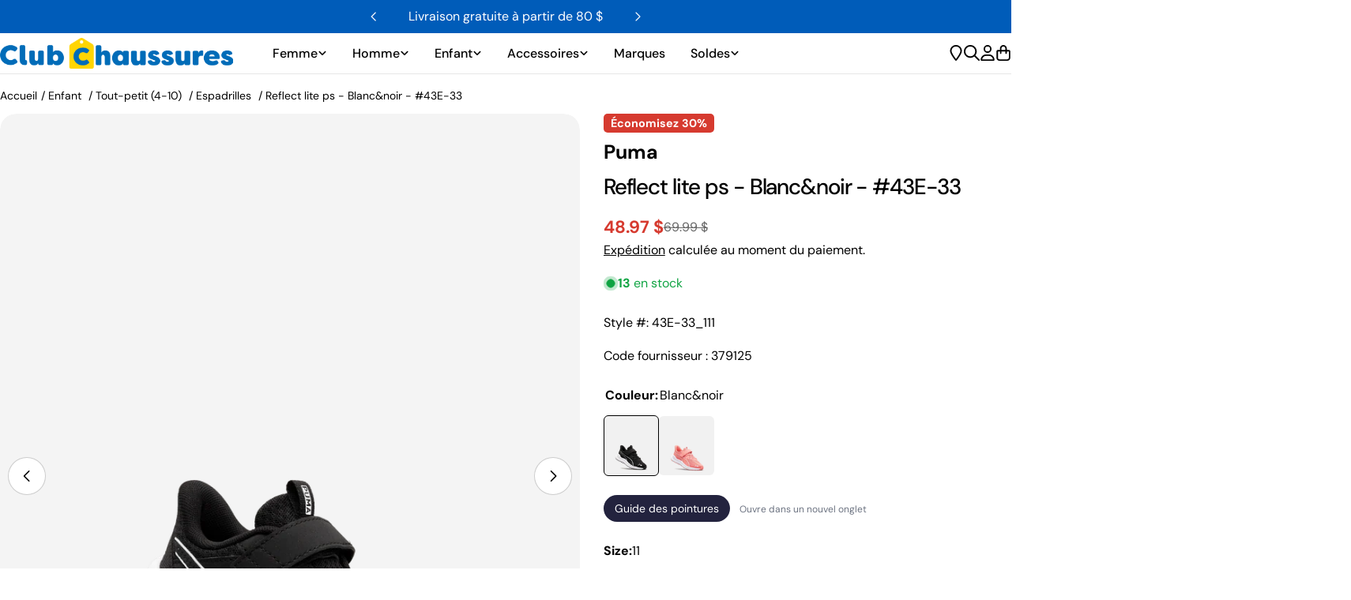

--- FILE ---
content_type: text/css
request_url: https://clubchaussures.com/cdn/shop/t/46/assets/custom.css
body_size: -620
content:
.header__logo {
    img.logo {
        max-height: 30px;
        width: auto;
    }
}

.footer__copyright .footer__links {
    display: flex;
    flex-direction: row;
    gap: 12px;

    @media (max-width: 900px) {
        flex-direction: column;
        align-items: flex-start !important;
    }
}


--- FILE ---
content_type: text/css
request_url: https://clubchaussures.com/cdn/shop/t/46/assets/linked-styles-picker.css?v=1185192116895322051765214715
body_size: -446
content:
.linked-styles-picker .linked-styles-picker__label{display:flex;flex-direction:row;align-items:center;gap:4px}.linked-styles-picker .linked-styles-picker__label legend.-label{font-weight:600;font-size:16px}.linked-styles-picker .linked-styles-picker__items{display:flex;flex-direction:row;align-items:center;gap:12px;margin-top:12px}.linked-styles-picker .linked-styles-picker__items a{border-radius:.6rem;padding:0;display:flex;align-items:center;justify-content:center;width:70px;background-color:#f1f1f1}.linked-styles-picker .linked-styles-picker__items a.is-active{border:1px solid #000}.linked-styles-picker .linked-styles-picker__items a .product-media{height:75px;overflow:hidden;display:flex;flex-direction:column;align-items:center;justify-content:center}
/*# sourceMappingURL=/cdn/shop/t/46/assets/linked-styles-picker.css.map?v=1185192116895322051765214715 */


--- FILE ---
content_type: text/css
request_url: https://clubchaussures.com/cdn/shop/t/46/assets/availability-in-stores.css?v=109715946270404406861765214715
body_size: -130
content:
body.availability-in-stores-modal-open{overflow:hidden}#availability-in-stores-button{text-transform:none;width:100%}#availability-in-stores-modal-wrapper{position:fixed;width:100%;height:100%;background-color:#22222280;z-index:9999;top:0;right:0;bottom:0;left:0;opacity:0;visibility:hidden;pointer-events:none}#availability-in-stores-modal-wrapper.active{opacity:1;visibility:visible;pointer-events:auto}#availability-in-stores-modal-wrapper.active #availability-in-stores-modal{transform:translate(0)}#availability-in-stores-modal{position:absolute;background-color:#fff;padding:20px;width:100%;max-width:460px;transition:transform .6s cubic-bezier(.7,0,.2,1);transform:translate(100%);transition-property:transform;right:0;bottom:0;top:0}#availability-in-stores-modal .availability-in-stores-loading{display:none}#availability-in-stores-modal.loading .availability-in-stores-loading{display:flex;flex-direction:column;align-items:center;justify-content:center;height:100%}#availability-in-stores-modal .availability-in-stores-modal__header{display:flex;justify-content:space-between;align-items:center}#availability-in-stores-modal .availability-in-stores-modal__header button.availability-in-stores-modal__close-btn{position:relative;z-index:1;border:none;padding:0}#availability-in-stores-modal .availability-in-stores-modal__header button.availability-in-stores-modal__close-btn:hover{transform:rotate(180deg)}#availability-in-stores-modal .availability-in-stores-modal__address-container{margin-top:24px;display:flex;flex-direction:row;align-items:center;justify-content:flex-start;gap:6px}#availability-in-stores-modal .availability-in-stores-modal__address-container .availability-in-stores-modal__address-input{width:100%;max-width:300px;padding:14px;border-radius:16px;font-size:16px;background-color:rgb(var(--color-field));border:1px solid white;border:none}#availability-in-stores-modal .availability-in-stores-modal__address-container .availability-in-stores-modal__address-input:focus{border:1px solid #000;outline:none}#availability-in-stores-modal .availability-in-stores-modal__address-container .availability-in-stores-modal__address-input-button{background-color:transparent;color:#000;padding:18px;border-radius:16px;font-size:16px;border:1px solid #000;height:49px}#availability-in-stores-modal .availability-in-stores-modal__address-container .availability-in-stores-modal__address-input-button:hover{background-color:#000;color:#fff}#availability-in-stores-modal .availability-in-stores-modal__stores-empty{display:none}#availability-in-stores-modal .availability-in-stores-modal__stores-empty p{padding:12px 0;font-size:16px;font-weight:600;color:#005cb9}#availability-in-stores-modal.no-stores .availability-in-stores-modal__stores-empty{display:block}#availability-in-stores-modal .availability-in-stores-modal__stores-error{display:none}#availability-in-stores-modal .availability-in-stores-modal__stores-error p{padding:12px 0;font-size:16px;font-weight:600;color:#e53e3e}#availability-in-stores-modal.error .availability-in-stores-modal__stores-error{display:block}#availability-in-stores-modal .availability-in-stores-modal__stores-list{margin-top:12px;overflow-y:auto;height:100%;max-height:calc(100vh - 200px)}#availability-in-stores-modal .availability-in-stores-modal__stores-list li.availability-in-stores-modal__store{padding:18px 0;border-bottom:1px solid #000;display:flex;flex-direction:column;gap:8px}#availability-in-stores-modal .availability-in-stores-modal__stores-list li.availability-in-stores-modal__store:last-child{border-bottom:none}#availability-in-stores-modal .availability-in-stores-modal__stores-list li.availability-in-stores-modal__store .availability-in-stores-modal__store-phone{font-size:14px;font-weight:400}#availability-in-stores-modal .availability-in-stores-modal__stores-list li.availability-in-stores-modal__store .availability-in-stores-modal__store-address{max-width:200px;font-size:16px;font-weight:400}#availability-in-stores-modal .availability-in-stores-modal__stores-list li.availability-in-stores-modal__store .availability-in-stores-modal__store-quantity{font-size:16px;font-weight:600;color:#005cb9}
/*# sourceMappingURL=/cdn/shop/t/46/assets/availability-in-stores.css.map?v=109715946270404406861765214715 */


--- FILE ---
content_type: text/css
request_url: https://clubchaussures.com/cdn/shop/t/46/assets/product-features.css?v=25471825110031327121765214715
body_size: -563
content:
.product-features .accordion-details__content{padding:0}.product-features table.c-table tbody tr{border-bottom:.1rem solid rgb(var(--color-border))}.product-features table.c-table tbody th{font-weight:500;text-align:left;width:30%}.product-features table.c-table tbody td{text-align:left;padding:12px 0 12px 12px;width:70%}.product-features table.c-table tbody tr:last-child{border-bottom:0}
/*# sourceMappingURL=/cdn/shop/t/46/assets/product-features.css.map?v=25471825110031327121765214715 */


--- FILE ---
content_type: text/javascript
request_url: https://clubchaussures.com/cdn/shop/t/46/assets/variant-selects.js?v=158734623530860397441765214715
body_size: -97
content:
customElements.get("variant-selects")||customElements.define("variant-selects",class extends HTMLElement{constructor(){super()}get selectedOptionValues(){return Array.from(this.querySelectorAll("select option[selected], fieldset input:checked")).map(({dataset})=>dataset.optionValueId)}getInputForEventTarget(target){return target.tagName==="SELECT"?target.selectedOptions[0]:target}connectedCallback(){this.addEventListener("change",event=>{const target=this.getInputForEventTarget(event.target);this.updateSelectedSwatchValue(event),FoxTheme.pubsub.publish(FoxTheme.pubsub.PUB_SUB_EVENTS.optionValueSelectionChange,{data:{event,target,selectedOptionValues:this.selectedOptionValues}})})}updateSelectedSwatchValue({target}){const{value,tagName}=target;if(tagName==="SELECT"&&target.selectedOptions.length){Array.from(target.options).find(option=>option.getAttribute("selected")).removeAttribute("selected"),target.selectedOptions[0].setAttribute("selected","selected");const swatchValue=target.selectedOptions[0].dataset.optionSwatchValue,selectedDropdownSwatchValue=target.closest(".product-form__input").querySelector("[data-selected-value] > .swatch");if(!selectedDropdownSwatchValue)return;swatchValue?(selectedDropdownSwatchValue.style.setProperty("--swatch--background",swatchValue),selectedDropdownSwatchValue.classList.remove("swatch--unavailable")):(selectedDropdownSwatchValue.style.setProperty("--swatch--background","unset"),selectedDropdownSwatchValue.classList.add("swatch--unavailable")),selectedDropdownSwatchValue.style.setProperty("--swatch-focal-point",target.selectedOptions[0].dataset.optionSwatchFocalPoint||"unset")}else if(tagName==="INPUT"&&target.type==="radio"){const selectedSwatchValue=target.closest(".product-form__input").querySelector("[data-selected-value]");selectedSwatchValue&&(selectedSwatchValue.innerHTML=value)}}});
//# sourceMappingURL=/cdn/shop/t/46/assets/variant-selects.js.map?v=158734623530860397441765214715


--- FILE ---
content_type: text/javascript
request_url: https://clubchaussures.com/cdn/shop/t/46/assets/availability-in-stores.js?v=177449101050338493501765214715
body_size: 488
content:
customElements.get("availability-in-stores")||customElements.define("availability-in-stores",class extends HTMLElement{constructor(){super(),this.apiEndpoint="https://monclubc.com",this.storeInventories=[],this.stores=[]}connectedCallback(){this.defaultLocation="Qu\xE9bec",this.location=this.defaultLocation,this.selectors={button:"#availability-in-stores-button",modal:"#availability-in-stores-modal",modalWrapper:"#availability-in-stores-modal-wrapper",closeButton:"#availability-in-stores-modal-close",addressInput:"#availability-in-stores-modal__address-input",addressInputButton:"#availability-in-stores-modal__address-input-button"},this.button=this.querySelector(this.selectors.button),this.modal=this.querySelector(this.selectors.modal),this.modalWrapper=this.querySelector(this.selectors.modalWrapper),this.closeButton=this.querySelector(this.selectors.closeButton),this.addressInput=this.querySelector(this.selectors.addressInput),this.addressInputButton=this.querySelector(this.selectors.addressInputButton),this.currentSku=this.getAttribute("data-variant-sku"),this.addressInput.value=this.defaultLocation,this.addressInput.addEventListener("keypress",this.onAddressKeyPress.bind(this)),this.addressInputButton.addEventListener("click",this.onAddressInputButtonClick.bind(this)),this.button.addEventListener("click",this.onClickButton.bind(this)),this.closeButton.addEventListener("click",this.closeModal.bind(this)),document.addEventListener("click",this.onClickOutside.bind(this))}onClickButton(event){event.stopPropagation(),this.openModal()}async openModal(){this.resetModal(),this.modalWrapper.parentElement!==document.body&&(this.originalParent=this.modalWrapper.parentElement,document.body.appendChild(this.modalWrapper)),this.location=this.defaultLocation,this.addressInput.value=this.defaultLocation,this.currentSku=this.getAttribute("data-variant-sku"),document.body.classList.add("availability-in-stores-modal-open"),this.modalWrapper.classList.add("active"),this.modal.classList.add("loading"),this.modal.classList.remove("no-stores"),this.modal.classList.remove("error");try{await Promise.all([this.fetchStores(),this.fetchStoreAvailability()]),this.displayStoreAvailability()}catch(error){console.error("error fetching store availability:",error),this.modal.classList.add("error")}finally{this.modal.classList.remove("loading")}}async onAddressInputButtonClick(event){event.preventDefault(),this.addressInput.value.trim()!==""&&this.updateBasedOnLocationChange()}async onAddressKeyPress(event){event.key==="Enter"&&(event.preventDefault(),this.addressInput.value.trim()!==""&&this.updateBasedOnLocationChange())}async updateBasedOnLocationChange(){this.location=this.addressInput.value.trim().toLowerCase(),this.modal.classList.add("loading"),this.modal.classList.remove("no-stores"),this.modal.classList.remove("error");try{const storesElement=this.modal.querySelector("#availability-in-stores-modal__stores");storesElement.innerHTML="",await Promise.all([this.fetchStoreAvailability()]),this.displayStoreAvailability()}catch(error){console.error("error fetching store availability:",error),this.modal.classList.add("error")}finally{this.modal.classList.remove("loading")}}async fetchStores(){const response=await fetch(`${this.apiEndpoint}/address`);this.stores=await response.json()}async fetchStoreAvailability(){const response=await fetch(`${this.apiEndpoint}/inventory?product=${this.currentSku}&place=${this.location}`);this.storeInventories=(await response.json()).sort((a,b)=>a.distance-b.distance).filter(storeInventory=>storeInventory.qty>0)}resetModal(){this.location=this.defaultLocation,this.addressInput.value=this.defaultLocation;const storesElement=this.modal.querySelector("#availability-in-stores-modal__stores");storesElement&&(storesElement.innerHTML=""),this.modal.classList.remove("no-stores"),this.modal.classList.remove("error")}displayStoreAvailability(){if(this.storeInventories.length===0){this.modal.classList.add("no-stores");return}const storesElement=this.modal.querySelector("#availability-in-stores-modal__stores"),ulElement=document.createElement("ul");ulElement.classList.add("availability-in-stores-modal__stores-list"),this.storeInventories.forEach(storeInventory=>{const store=this.stores.find(s=>s.shop_id===storeInventory.shop_id),storeElement=document.createElement("li");storeElement.classList.add("availability-in-stores-modal__store");const phone=this.formatPhone(store.phone||"");let address="";store.location&&store.location.address&&(address=store.location.address.full),storeElement.innerHTML=`
                        <h4 class="availability-in-stores-modal__store-name">${store.name.split(" - ")[1]}</h4>
                        <span class="availability-in-stores-modal__store-address">${address}</span>
                        <span class="availability-in-stores-modal__store-phone">${phone}</span>
                        <span class="availability-in-stores-modal__store-quantity">${this.prettyPrintQuantity(storeInventory.qty??0)}</span>
                    `,ulElement.appendChild(storeElement)}),storesElement.innerHTML="",storesElement.appendChild(ulElement)}prettyPrintQuantity(quantity){return quantity===1?"Il n'en reste qu'un seul!":quantity>1?`Il en reste que ${quantity}!`:"Il n'en reste plus!"}formatPhone(phone){return!phone||phone===""?"":phone.replace(/(\d{3})(\d{3})(\d{4})/,"($1) $2-$3")}closeModal(){this.modalWrapper.classList.remove("active"),this.originalParent&&this.originalParent.appendChild(this.modalWrapper),document.body.classList.remove("availability-in-stores-modal-open")}onClickOutside(event){console.log("onClickOutside",event.target),this.modalWrapper&&!this.modal.contains(event.target)&&event.target!==this.button&&this.closeModal()}}),document.addEventListener("variant:changed",function(event){const variant=event.detail.variant;document.querySelectorAll(".js-availability-in-stores").forEach(component=>{component.setAttribute("data-variant-id",variant.id),component.setAttribute("data-variant-sku",variant.sku||"")})});
//# sourceMappingURL=/cdn/shop/t/46/assets/availability-in-stores.js.map?v=177449101050338493501765214715
